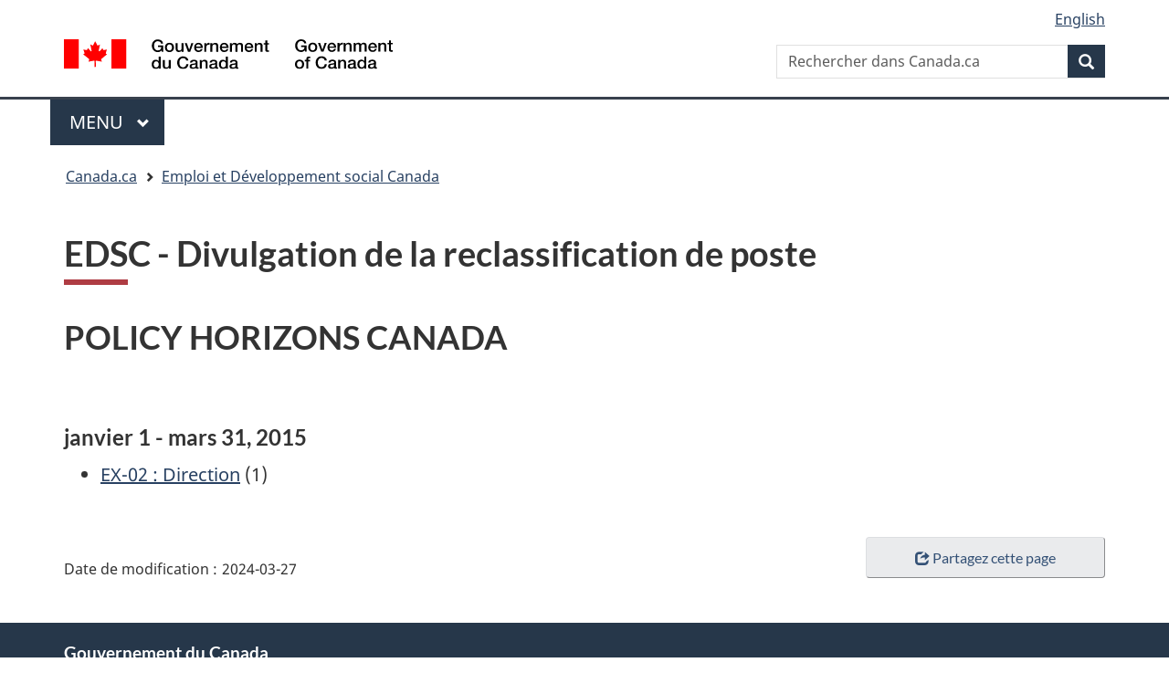

--- FILE ---
content_type: text/html; charset=UTF-8
request_url: https://disclosure.esdc.gc.ca/dp-pd/rclsscdn-fra.jsp?enddate=2015-03-31&id=117&quarterid=45&section=4&site=1&startdate=2015-01-01
body_size: 14028
content:







<!DOCTYPE html>



<!--[if lt IE 9]><html class="no-js lt-ie9" lang="fr" dir="ltr"><![endif]-->
<!--[if gt IE 8]><!--><html class="no-js" lang="fr" dir="ltr"><!--<![endif]-->
<head>
	<meta charset="utf-8">
	<!--  Boîte à outils de l'expérience Web (BOEW) / Web Experience Toolkit (WET) wet-boew.github.io/wet-boew/License-en.html / wet-boew.github.io/wet-boew/Licence-fr.html -->
	<title>Classifications - Divulgation proactive - Canada.ca</title>
	<meta content="width=device-width,initial-scale=1" name="viewport">
	<!-- Meta data -->
	
		
	<!-- Meta data-->
	<!-- Load closure template scripts -->
	<script type="text/javascript" src="https://www.canada.ca/etc/designs/canada/cdts/gcweb/rn/cdts/compiled/soyutils.js"></script>
	<script type="text/javascript" src="https://www.canada.ca/etc/designs/canada/cdts/gcweb/rn/cdts/compiled/wet-fr.js"></script>
	<noscript>
		<!-- Write closure fall-back static file -->
		<!-- /ROOT/etc/designs/canada/cdts/gcweb/rn/static/refTop.html -->
		<!--#include virtual="/etc/designs/canada/cdts/gcweb/rn/static/refTop.html" -->
			<!--[if gte IE 9 | !IE ]><!-->
	<link href="https://www.canada.ca/etc/designs/canada/cdts/gcweb/rn/assets/favicon.ico" rel="icon" type="image/x-icon">
	<link rel="stylesheet" href="https://www.canada.ca/etc/designs/canada/cdts/gcweb/rn/css/theme.min.css">
	<link rel="stylesheet" href="https://www.canada.ca/etc/designs/canada/cdts/gcweb/rn/cdts/cdtsfixes.css">
	<!--<![endif]-->
	<!--[if lt IE 9]>
	<link href="https://www.canada.ca/etc/designs/canada/cdts/gcweb/rn/assets/favicon.ico" rel="shortcut icon" />
	<link rel="stylesheet" href="https://www.canada.ca/etc/designs/canada/cdts/gcweb/rn/css/ie8-theme.min.css" />
	<![endif]-->
	<!--[if lte IE 9]><![endif]-->
	<link rel="stylesheet" href="https://www.canada.ca/etc/designs/canada/cdts/gcweb/rn/css/noscript.min.css" />
	<link rel="stylesheet" href="https://www.canada.ca/etc/designs/canada/cdts/gcweb/rn/cdts/cdtsnoscript.css" />

	</noscript>
	<!-- Write closure template -->
	<script type="text/javascript">
		document.write(wet.builder.refTop({
            cdnEnv: "prod"
		}));
	</script>
	
    <script type="text/javascript" src="https://ajax.googleapis.com/ajax/libs/jquery/2.1.4/jquery.min.js"></script>   
    
	    <link rel="stylesheet" href="/dp-pd/css/dpub.css"> 
     

     	
</head>
<body vocab="http://schema.org/" typeof="WebPage">
	<div id="def-top">
		<!-- Write closure fall-back static file -->
		<!-- /ROOT/etc/designs/canada/cdts/gcweb/rn/static/top-fr.html -->
		<!--#include virtual="/etc/designs/canada/cdts/gcweb/rn/static/top-fr.html" -->
		
	<ul id="wb-tphp">
		<li class="wb-slc"><a class="wb-sl" href="#wb-cont">Passer au contenu principal</a></li>
		<li class="wb-slc visible-sm visible-md visible-lg"><a class="wb-sl" href="#wb-info">Passer à «&#160;À propos de ce site&#160;»</a></li>
	</ul>
	<header>
		<div id="wb-bnr" class="container">
			<section id="wb-lng" class="visible-md visible-lg text-right">
                <h2 class="wb-inv">Language selection</h2>
                <div class="row">
                    <div class="col-md-12">
                        <ul class="list-inline margin-bottom-none">
                            <li><a lang="en" href="rclsscdn-eng.jsp?enddate=2015-03-31&amp;id=117&amp;quarterid=45&amp;section=4&amp;site=1&amp;startdate=2015-01-01">English</a></li>
                        </ul>
                    </div>
                </div>
            </section>
			<div class="row">
				<div class="brand col-xs-5 col-md-4">
					<a href="https://www.canada.ca/fr.html"><img src="https://www.canada.ca/etc/designs/canada/cdts/gcweb/v4_0_30/assets/sig-blk-fr.svg" alt="" /><span class="wb-inv"> Gouvernement du Canada / <span lang="en">Government of Canada</span></span></a>
				</div>
				<section id="wb-srch" class="col-lg-8 text-right">
					<h2>Recherche</h2>
					<form action="https://www.canada.ca/fr/sr.html" method="get" name="cse-search-box" role="search" class="form-inline">
						<div class="form-group">
							<label for="wb-srch-q" class="wb-inv">Rechercher dans Canada.ca</label>
							<input name="cdn" value="canada" type="hidden">
							<input name="st" value="s" type="hidden">
							<input name="num" value="10" type="hidden">
							<input name="langs" value="fr" type="hidden">
							<input name="st1rt" value="1" type="hidden">
							<input name="s5bm3ts21rch" value="x" type="hidden">
							<input id="wb-srch-q" list="wb-srch-q-ac" class="wb-srch-q form-control" name="q" type="search" value="" size="34" maxlength="170" placeholder="Rechercher dans Canada.ca">
							<input type="hidden" name="_charset_" value="UTF-8">
							<datalist id="wb-srch-q-ac">
								<!--[if lte IE 9]><select><![endif]-->
								<!--[if lte IE 9]></select><![endif]-->
							</datalist>
						</div>
						<div class="form-group submit">
							<button type="submit" id="wb-srch-sub" class="btn btn-primary btn-small" name="wb-srch-sub"><span class="glyphicon-search glyphicon"></span><span class="wb-inv">Recherche</span></button>
						</div>
					</form>
				</section>
			</div>
		</div>
		<nav class="gcweb-menu" typeof="SiteNavigationElement">
			<div class="container">
				<h2 class="wb-inv">Menu</h2>
				<button type="button" aria-haspopup="true" aria-expanded="false">Menu<span class="wb-inv"> principal</span> <span class="expicon glyphicon glyphicon-chevron-down"></span></button>
				<ul role="menu" aria-orientation="vertical">
					<li role="presentation"><a role="menuitem" href="https://www.canada.ca/fr/services/emplois.html">Emplois et milieu de travail</a></li>
					<li role="presentation"><a role="menuitem" href="https://www.canada.ca/fr/services/immigration-citoyennete.html">Immigration et citoyenneté</a></li>
					<li role="presentation"><a role="menuitem" href="https://voyage.gc.ca/">Voyage et tourisme</a></li>
					<li role="presentation"><a role="menuitem" href="https://www.canada.ca/fr/services/entreprises.html">Entreprises et industrie</a></li>
					<li role="presentation"><a role="menuitem" href="https://www.canada.ca/fr/services/prestations.html">Prestations</a></li>
					<li role="presentation"><a role="menuitem" href="https://www.canada.ca/fr/services/sante.html">Santé</a></li>
					<li role="presentation"><a role="menuitem" href="https://www.canada.ca/fr/services/impots.html">Impôts</a></li>
					<li role="presentation"><a role="menuitem" href="https://www.canada.ca/fr/services/environnement.html">Environnement et ressources naturelles</a></li>
					<li role="presentation"><a role="menuitem" href="https://www.canada.ca/fr/services/defense.html">Sécurité nationale et défense</a></li>
					<li role="presentation"><a role="menuitem" href="https://www.canada.ca/fr/services/culture.html">Culture, histoire et sport</a></li>
					<li role="presentation"><a role="menuitem" href="https://www.canada.ca/fr/services/police.html">Services de police, justice et urgences</a></li>
					<li role="presentation"><a role="menuitem" href="https://www.canada.ca/fr/services/transport.html">Transport et infrastructure</a></li>
					<li role="presentation"><a role="menuitem" href="http://international.gc.ca/world-monde/index.aspx?lang=fra">Canada et le monde</a></li>
					<li role="presentation"><a role="menuitem" href="https://www.canada.ca/fr/services/finance.html">Argent et finances</a></li>
					<li role="presentation"><a role="menuitem" href="https://www.canada.ca/fr/services/science.html">Science et innovation</a></li>
				</ul>
			</div>
		</nav>
		<nav id="wb-bc" property="breadcrumb">
			<h2>Vous êtes ici :</h2>
			<div class="container">
				<div class="row">
					<ol class="breadcrumb">
						<li><a href="https://www.canada.ca/fr.html">Accueil</a></li>
						<li><a href="https://www.canada.ca/fr/emploi-developpement-social.html">Emploi et Développement social Canada</a></li>
						<li><a href="https://www.canada.ca/fr/emploi-developpement-social/services/financement.html">Programmes de financement</a></li>
						<li><a href="https://www.canada.ca/fr/emploi-developpement-social/services/financement/emplois-ete-canada.html">Financement : Emplois d'été Canada - Aperçu</a></li>
					</ol>
				</div>
			</div>
		</nav>
	</header>
   
	</div>
	<noscript>
		<div class="container">
			<div class="row">
				<div class="alert alert-warning">
					<p>&nbsp;JavaScript doit être activé pour que cette application fonctionne correctement.</p>
				</div>
			</div>
		</div>
	</noscript>
	<!-- Write closure template -->
    <script type="text/javascript">
        var defTop = document.getElementById("def-top");
        defTop.outerHTML = wet.builder.top({
            cdnEnv: "prod",
            showPreContent: false,
			lngLinks: [{
                lang: "en",
                href: "rclsscdn-eng.jsp?enddate=2015-03-31&amp;id=117&amp;quarterid=45&amp;section=4&amp;site=1&amp;startdate=2015-01-01",
                text: "English"
            }],
			breadcrumbs: [
				
 { title: "Emploi et Développement social Canada" ,
  href: "https://www.canada.ca/fr/emploi-developpement-social.html" 
 } 
            ]
        });
    </script>
	<main role="main" property="mainContentOfPage" class="container">
	
	
 		<!-- the main content -->
		
	<link href="css/dpub.css" rel="stylesheet" property="stylesheet" media="screen, print" type="text/css" />
  <h1 id="wb-cont">EDSC - Divulgation de la reclassification de poste</h1>
   <h2>POLICY HORIZONS CANADA</h2>
   <br />
   <h3>janvier 1 - mars 31, 2015</h3>
   <ul>
   <li>
   <a href="smmrcdn-fra.jsp?site=1&amp;section=4&amp;id=117&amp;classid=10&amp;quarterid=45&amp;startdate=2015-01-01&amp;enddate=2015-03-31">
    EX-02 : Direction</a> (1)
   </li> 
   			</ul>

        <!-- end main content -->
	
		<div id="def-preFooter">
			<!-- Write closure fall-back static file -->
			<!-- /ROOT/etc/designs/canada/cdts/gcweb/rn/static/preFooter-fr.html -->
			<!--#include virtual="/etc/designs/canada/cdts/gcweb/rn/static/preFooter-fr.html" -->
			
	<div class="pagedetails">
		<div class="row">
			<div class="col-sm-6 col-md-5 col-lg-4">
					<a href="https://www.canada.ca/fr/signaler-probleme.html" class="btn btn-default text-center">Signaler un problème sur cette page</a>
			</div>
		</div>
		<!-- Share button -->
		<!-- <div class="wb-share col-sm-4 col-md-3 col-sm-offset-2 col-md-offset-4 col-lg-offset-5" data-wb-share='{"lnkClass": "btn btn-default btn-block"}'></div> -->
		<!-- END Share button -->
		<dl id="wb-dtmd">
			<dt>Date de modification: </dt>
			<dd><time property="dateModified">2024-03-27</time></dd>
		</dl>
	</div>

		</div>
		<!-- Write closure template -->
		<script type="text/javascript">
			var defPreFooter = document.getElementById("def-preFooter");
			defPreFooter.outerHTML = wet.builder.preFooter({
                cdnEnv: "prod",
                dateModified: "2024-03-27",
                showPostContent: true
			});
		</script>
	</main>
	<div id="def-footer">
		<!-- Write closure fall-back static file -->
		<!-- /ROOT/etc/designs/canada/cdts/gcweb/rn/static/footer-fr.html -->
		<!--#include virtual="/etc/designs/canada/cdts/gcweb/rn/static/footer-fr.html" -->
		
   
	<footer id="wb-info">
		<div class="landscape">
			<nav class="container wb-navcurr">
				<h2 class="wb-inv">Au sujet du gouvernement</h2>
				<ul class="list-unstyled colcount-sm-2 colcount-md-3">
					<li><a href="https://www.canada.ca/fr/contact.html">Contactez-nous</a></li>
					<li><a href="https://www.canada.ca/fr/gouvernement/min.html">Ministères et organismes</a></li>
					<li><a href="https://www.canada.ca/fr/gouvernement/fonctionpublique.html">Fonction publique et force militaire</a></li>
					<li><a href="https://www.canada.ca/fr/nouvelles.html">Nouvelles</a></li>
					<li><a href="https://www.canada.ca/fr/gouvernement/systeme/lois.html">Traités, lois et règlements</a></li>
					<li><a href="https://www.canada.ca/fr/transparence/rapports.html">Rapports à l'échelle du gouvernement</a></li>
					<li><a href="http://pm.gc.ca/fra">Premier ministre</a></li>
					<li><a href="https://www.canada.ca/fr/gouvernement/systeme.html">Comment le gouvernement fonctionne</a></li>
					<li><a href="http://ouvert.canada.ca/">Gouvernement ouvert</a></li>
				</ul>
			</nav>
		</div>
		<div class="brand">
			<div class="container">
				<div class="row">
					<nav class="col-md-10 ftr-urlt-lnk">
						<h2 class="wb-inv">À propos du site</h2>
						<ul>
							<li><a href="https://www.canada.ca/fr/sociaux.html">Médias sociaux</a></li>
							<li><a href="https://www.canada.ca/fr/mobile.html">Applications mobiles</a></li>
							<li><a href="https://www1.canada.ca/fr/nouveausite.html">À propos de Canada.ca</a></li>
							<li><a href="https://www.canada.ca/fr/transparence/avis.html">Avis</a></li>
							<li><a href="https://www.canada.ca/fr/transparence/confidentialite.html">Confidentialité</a></li>
						</ul>
					</nav>
					<div class="col-xs-6 visible-sm visible-xs tofpg">
						<a href="#wb-cont">Haut de la page <span class="glyphicon glyphicon-chevron-up"></span></a>
					</div>
					<div class="col-xs-6 col-md-2 text-right">
						<img src="https://www.canada.ca/etc/designs/canada/cdts/gcweb/v4_0_30/assets/wmms-blk.svg" alt="Symbole du gouvernement du Canada" />
					</div>
				</div>
			</div>
		</div>
	</footer>
   

	</div>
	<!-- Write closure template -->
	<script type="text/javascript">
		var defFooter = document.getElementById("def-footer");
		defFooter.outerHTML = wet.builder.footer({
			cdnEnv: "prod"
		});
	</script>
	<!-- Write closure template -->
	<script type="text/javascript">
		document.write(wet.builder.refFooter({
            cdnEnv: "prod"
		}));
	</script>
	
</body>
</html>


